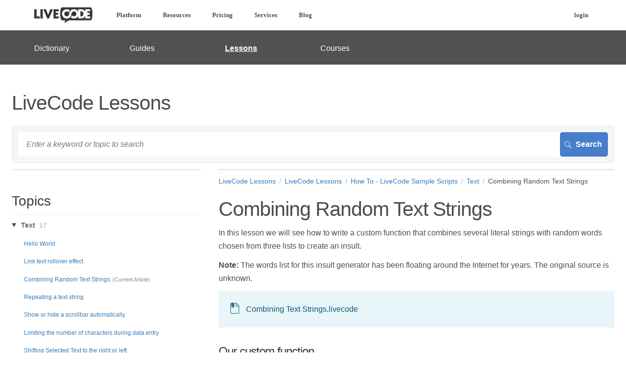

--- FILE ---
content_type: text/html; charset=utf-8
request_url: https://lessons.livecode.com/m/2592/l/21424-combining-random-text-strings
body_size: 13201
content:
<!DOCTYPE html>
<html lang="en">
  <head>
    <meta http-equiv='Content-Type' content='text/html;charset=UTF-8'>
<meta http-equiv="X-UA-Compatible" content="IE=edge">
<meta name="viewport" content="width=device-width, initial-scale=1">
<title>Combining Random Text Strings | How To - LiveCode Sample Scripts | LiveCode Lessons</title>
<meta name='description' content='In this lesson we will see how to write a custom function that combines several literal strings with random words chosen from three lists to create an insult.

Note:  The words list for this insult generator has been floating around the Internet for years. The original source is unknown.'>

<meta name="turbo-prefetch" content="false">

  <meta name="csrf-param" content="authenticity_token" />
<meta name="csrf-token" content="8o8i1iUYj0Ry5Te6Tt1imh6wauy97hMNQlHwARlykHn8AKscpZzqv3h0hcI34ST3AibaWL2bfnWVmQCiRpMU7w" />

  <meta name="csp-nonce" />




    <link rel="stylesheet" crossorigin="anonymous" href="https://assets.screensteps.com/assets/themes/fonts/helvetica-817579c9.css" integrity="sha384-M+MqKs6aRFAoJOFdAnMviyZlwYboHZEhhn77HrkRN6gCnEBqrWxQ0hHXyZQcGHz0" />

<link rel="stylesheet" crossorigin="anonymous" href="https://assets.screensteps.com/assets/themes/alpha-9421820b.css" data-turbo-track="reload" integrity="sha384-HFWH4htBg3gwCvp9DwUD9qcHcNNEcb6YH/aiLtP9y6IxtBoTCxqMCPF3J8tk72ps" />
<style>
  /* headings */
  h1,
  h1.toc-heading,
  h2.toc-heading {
    color: #;
  }

  h2.toc-subheading,
  h3.toc-subheading,
  h4.toc-subheading,
  h5.toc-subheading,
  h6.toc-subheading {
    color: #;
  }

  .screensteps-article-content h2 {
    color: #;
  }

  .screensteps-article-content h3,
  .screensteps-article-content h4,
  .screensteps-article-content h5,
  .screensteps-article-content h6 {
    color: #;
  }

  .screensteps-sidebar h3 {
    color: #;
  }

  .sidebar-subheading {
    color: #;
  }

  .comments-heading {
    color: #;
  }

  /* base/_buttons */
  input[type="button"],
  input[type="reset"],
  input[type="submit"],
  button,
  .screensteps-bg-action-color,
  .screensteps-courses .screensteps-progress-bar::before,
  .classic-sidebar .ss-button {
    background-color: #477dca;
  }

  input[type="button"]:hover,
  input[type="reset"]:hover,
  input[type="submit"]:hover,
  button:hover,
  button.screensteps-bg-action-color:hover,
  a.screensteps-bg-action-color:hover,
  .classic-sidebar .ss-button:hover {
    background-color: #3061a7;
  }

  /* base/_forms */
  input[type="email"]:focus,
  input[type="number"]:focus,
  input[type="password"]:focus,
  input[type="search"]:focus,
  input[type="tel"]:focus,
  input[type="text"]:focus,
  input[type="url"]:focus,
  input[type="color"]:focus,
  input[type="date"]:focus,
  input[type="datetime"]:focus,
  input[type="datetime-local"]:focus,
  input[type="month"]:focus,
  input[type="time"]:focus,
  input[type="week"]:focus,
  select[multiple=multiple]:focus,
  textarea:focus {
    border-color: #477dca;
  }


  .screensteps-training-site .screensteps-main-search .search-field:not(:placeholder-shown) {
    box-shadow: 0 0 0 2px #ffffff;
  }

  /* base/_typography */
  body {
    background-color: #ffffff !important;
    color: #;
  }

  a, .screensteps-sidebar-widget .icon-links button {
    color: #477dca;
  }



  /* _screensteps-container */
  .screensteps-container a:visited {
    color: #3061a7;
  }
 .screensteps-container a:active,
 .screensteps-container a:focus,
 .screensteps-container a:hover {
    color: #3061a7;
  }

  /* _screensteps-manual-contents */
  .screensteps-manual-contents h2 a {
    color: #477dca;
  }
  /* _screensteps-foldable-sections */
  .screensteps-main-content .embedded-chapter-article > * {
    color: #477dca;
  }

  /* screensteps-header */
  .screensteps-branding h1,
  .screensteps-header .screensteps-branding a,
  .screensteps-training-site .screensteps-profile-subnav-toggle {
    color: #000fff;
  }

  .screensteps-header .screensteps-branding a:hover {
    color: #2e3340;
  }

  /* meta data text */
  .chapter-count,
  .screensteps-comment-count,
  .screensteps-lesson-details,
  .nested-chapter-lessons a.active:after,
  .screensteps-single-comment time {
    color: #;
  }
</style>

<script src="https://assets.screensteps.com/assets/jquery-9eb95fa6.js" crossorigin="anonymous" integrity="sha384-ZvpUoO/+PpLXR1lu4jmpXWu80pZlYUAfxl5NsBMWOEPSjUn/6Z/hRTt8+pR6L4N2"></script>
<script src="https://assets.screensteps.com/assets/application-b9655710.js" crossorigin="anonymous" defer="defer" data-turbo-track="reload" integrity="sha384-w+rw0s+RN+i7K0ttxDr43yp8spD6kqKioi4wpXPpRDI3xr/E3iTNXcn012A5YpBE"></script>


  <style media=''>a {
  text-decoration: none !important;
}

#masthead .navbar-brand { 
  
  line-height:62px !important;
  height:62px !important;
 
}

#pull-right {
  float:right !important;}

ul#menu-main-menu {
  float:none !important;
  font-family: "Source Sans Pro" !important;    
  
}</style>

    <meta name="turbo-visit-control" content="reload">


    <link rel='stylesheet' id='omega-theme-css'  href='https://livecode.com/wp-content/themes/omega/assets/css/theme.css?ver=4.4.2' type='text/css' media='all' />
<link rel='stylesheet' id='livecode_css-css'  href='https://livecode.com/wp-content/themes/omega/livecode/css/livecode.css?ver=1.0.0' type='text/css' media='all' />
<link rel='stylesheet' id='omega-bootstrap-css'  href='https://livecode.com/wp-content/themes/omega/assets/css/bootstrap.css?ver=4.4.2' type='text/css' media='all' />
<link rel='stylesheet' id='livecode_category_page_css-css'  href='https://livecode.com/wp-content/themes/omega/livecode/css/template-category.css?ver=1.0.0' type='text/css' media='all' />
<link rel='stylesheet' id='css_1' href='https://livecode.com/screensteps-css/css_1.css' type='text/css' media='all' />
<link rel='stylesheet' id='css_2' href='https://livecode.com/screensteps-css/css_2.css' type='text/css' media='all' />



    
      <link rel="alternate" type="application/rss+xml" title="RSS: All Lessons for LiveCode Lessons" href="/?format=rss" />
  <link rel="alternate" type="application/rss+xml" title="RSS: Lessons for manual How To - LiveCode Sample Scripts" href="/m/2592.rss" />

  </head>
  <body id="body" class="site-article helvetica-body helvetica-header" data-content-template="2015" data-controller="toaster">
      

      <a class="skip-navigation--link" id="skip-navigation" href="#screensteps-main-content">
  Skip to main content
</a>

      <div id="masthead" role="banner">
	<div class="container">
		<div class="navbar-header">
			<button type="button" class="navbar-toggle collapsed" data-toggle="collapse" data-target=".main-navbar">
				<span class="icon-bar">
				</span>
				<span class="icon-bar">
				</span>
				<span class="icon-bar">
				</span>
			</button>
			<a href="https://livecode.com" class="navbar-brand">
				<img src="https://livecode.com/wp-content/uploads/2016/05/newdarklogo.png" alt="LiveCode">
			</a>
		</div>
		<nav class="collapse navbar-collapse main-navbar" role="navigation">
			<div class="menu-sidebar pull-right">
				
			</div>
			<div class="menu-main-menu-container">
				<ul id="menu-main-menu" class="nav navbar-nav navbar-right">
					<li id="menu-item-5276" class="menu-item menu-item-type-post_type menu-item-object-page menu-item-has-children menu-item-5276 dropdown">
						<a style="color:#4c4c4c;" href="https://livecode.com/products/livecode-platform/" class="dropdown-toggle">
							Platform
						</a>
					</li>
					<li id="menu-item-522" class="menu-item menu-item-type-post_type menu-item-object-page menu-item-522">
						<a style="color:#4c4c4c;" href="https://livecode.com/resources/">
							Resources
						</a>
					</li>
					<li id="menu-item-13259" class="menu-item menu-item-type-post_type menu-item-object-page menu-item-13259">
						<a style="color:#4c4c4c;" href="https://livecode.com/products/livecode-platform/pricing/">
							Pricing
						</a>
					</li>
					<li id="menu-item-507" class="menu-item menu-item-type-post_type menu-item-object-page menu-item-507">
						<a style="color:#4c4c4c;" href="https://livecode.com/services/">
							Services
						</a>
					</li>
					<li id="menu-item-5350" class="menu-item menu-item-type-post_type menu-item-object-page menu-item-5350">
						<a style="color:#4c4c4c;" href="https://livecode.com/blog/">
							Blog
						</a>
					</li>
					<li id="menu-item-5004" class="pull-right login-menu-item menu-item menu-item-type-post_type menu-item-object-page menu-item-5004">
						<a style="color:#4c4c4c;" href="https://livecode.com/login/">
							login
						</a>
					</li>

					<li id="menu-item-9429" class="pull-right shopping-cart-header menu-item menu-item-type-custom menu-item-object-custom menu-item-9429 hide">
						<a href="#">
							Shopping Cart
						</a>
					</li>
				</ul>
			</div>
		</nav>
	</div>
</div>
<section class="section swatch-black  section-text-no-shadow section-inner-no-shadow section-normal section-opaque" data-label="">
    
    <div class="background-overlay grid-overlay-0 " style="background-color: rgba(81,81,81,1);"></div>

    <div class="container">
        <div class="row">
            <div class="col-md-2  text-default small-screen-default"><div class=" element-short-top element-short-bottom" data-os-animation="none" data-os-animation-delay="0s">
    <h4 style="text-align: left;"><a style="color:#ffffff;" href="https://livecode.com/resources/api/"><span style="font-size:16px;"> Dictionary</span></a></h4>
</div></div><div class="col-md-2  text-default small-screen-default"><div class=" element-short-top element-short-bottom" data-os-animation="none" data-os-animation-delay="0s">
    <h4 style="text-align: left;"><a style="color:#ffffff;" href="https://livecode.com/resources/guides/"><span style="font-size:16px;">Guides</span></a></h4>
</div></div><div class="col-md-2  text-default small-screen-default"><div class=" element-short-top element-short-bottom" data-os-animation="none" data-os-animation-delay="0s">
    <h4 style="text-align: left;"><a style="color:#ffffff;" href="http://lessons.livecode.com/"> <span style="text-decoration: underline; font-size:16px;"><strong>Lessons</strong> </span></a></h4>
</div></div><div class="col-md-2  text-default small-screen-default"><div class=" element-short-top element-short-bottom" data-os-animation="none" data-os-animation-delay="0s">
    <h4 style="text-align: left;"><a style="color:#ffffff;" href="https://livecode.com/products/learn/"><span style="font-size:16px;">Courses</span></a></h4>
</div></div><div class="col-md-2  text-default small-screen-default"><br>
</div><div class="col-md-2  text-default small-screen-default"><br>
</div>        </div>
    </div>
</section>

    <div class="screensteps-container-wrapper">
      <main class="screensteps-container">
          <div class="screensteps-site-title-wrapper">
            <h1 class="screensteps-site-title toc-heading">LiveCode Lessons</h1>
          </div>
          <div class="screensteps-main-search" role="search">
              <form id="screensteps-search-form" role="search" action="/searches" accept-charset="UTF-8" method="get">
  <div class="screensteps-search-form">
    <label for="text">Search term</label>
    <input type="search" name="text" id="text" class="search-field" placeholder="Enter a keyword or topic to search" aria-label="Search" />
    
    <input type="submit" name="commit" value="Search" class="search-submit" data-disable-with="Search" />
  </div>
</form>

          </div>
        

<div class="screensteps-content-wrapper manual-lesson lesson left-sidebar" data-screensteps-article="true">
  <div class="screensteps-main-content" role="main">
      <header class="screensteps-title">
        <div id="screensteps-breadcrumb" role="navigation" aria-label="breadcrumb"><a href="/">LiveCode Lessons</a><span class="manual-group-breadcrumb"><a href="/#LiveCodeLessons">LiveCode Lessons</a></span><a href="/m/2592">How To - LiveCode Sample Scripts</a><span class="chapter-breadcrumb"><a href="/m/2592/c/9731">Text</a></span>Combining Random Text Strings</div>
      </header>

    <div id="screensteps-main-content">
      <div class="screensteps-article" data-screensteps-article="true">
  <!-- 1 -->

<div class="article__content screensteps-article-content" data-controller="article photoswipe" data-article-id="21424" data-article-type-id="0" data-space-id="14751" data-manual-id="2592" data-workflow="false" data-article-rewrite-links-value="true" data-article-base-path-value="/" data-photoswipe-article-id-value="21424" data-article-author-action-outlet=".nav__item" data-checklist-article-id-value="21424" data-workflow-article-id-value="21424">
  

    <h1 class="lesson">Combining Random Text Strings</h1>
    <div class="screensteps-steps"  data-role="steps-container">
          <div class="instructions screensteps-textblock" tabindex="0">
  <div id="text-content_237818B0-D116-0134-4CD4-22000AB760A3" class='text-block-content'>
    <p>In this lesson we will see how to write a custom function that combines several literal strings with random words chosen from three lists to create an insult.</p>
<p><strong>Note:</strong> The words list for this insult generator has been floating around the Internet for years. The original source is unknown.</p>
  </div>
</div>
      <div class="screensteps-wrapper--attachment">
    <a class="fr-wrapper" href="https://media.screensteps.com/attachment_assets/assets/008/306/866/original/Combining%20Text%20Strings.livecode" target="_blank">
      <svg xmlns="http://www.w3.org/2000/svg" width="18" height="23" viewBox="0 0 16 20" role="img" aria-labelledby="ayibk5yxu8gr4229m3svk04r1xha0ri"><title id="ayibk5yxu8gr4229m3svk04r1xha0ri">attachment</title>
<path class="ico-file-bg" d="M11.6,0.9h-1.3H1.8C0.8,0.9,0,1.6,0,2.6v15.7c0,1,0.8,1.7,1.8,1.7h12.4c1,0,1.8-0.8,1.8-1.7V6.5V5.7   L11.6,0.9z M15.1,18.3c0,0.5-0.4,0.9-0.9,0.9H1.8c-0.5,0-0.9-0.4-0.9-0.9V2.6c0-0.5,0.4-0.9,0.9-0.9h8v4.3c0,0.5,0.4,0.9,0.9,0.9   h4.4V18.3z M10.7,6.1V1.7h0.4l4,4.3H10.7z"></path>
<rect class="ico-file-bg ico-file-ribbon" y="9.3" width="16" height="9"></rect>
<g class="ico-file ico-file-pdf">
  <path d="M2.6,11.6c0.3-0.1,0.7-0.1,1.4-0.1c0.6,0,1.1,0.1,1.4,0.4c0.3,0.2,0.5,0.6,0.5,1c0,0.4-0.1,0.8-0.4,1.1     c-0.3,0.3-0.8,0.5-1.4,0.5c-0.1,0-0.3,0-0.3,0V16h-1V11.6z M3.6,13.6c0.1,0,0.2,0,0.3,0c0.5,0,0.9-0.3,0.9-0.7     c0-0.4-0.3-0.7-0.8-0.7c-0.2,0-0.3,0-0.4,0V13.6z"></path>
  <path d="M6.3,11.6c0.4-0.1,0.8-0.1,1.4-0.1c0.8,0,1.4,0.2,1.8,0.5c0.5,0.3,0.8,0.9,0.8,1.7c0,0.8-0.3,1.4-0.7,1.8     c-0.5,0.4-1.2,0.6-2,0.6c-0.5,0-0.9,0-1.1-0.1V11.6z M7.3,15.3c0.1,0,0.2,0,0.3,0c0.9,0,1.5-0.5,1.5-1.6c0-0.9-0.5-1.4-1.4-1.4     c-0.2,0-0.4,0-0.5,0V15.3z"></path>
  <path d="M10.7,11.6h2.7v0.8h-1.7v1h1.6v0.8h-1.6V16h-1V11.6z"></path>
</g>
<g class="ico-file ico-file-doc">
  <path d="M1.9,11.6c0.4-0.1,0.8-0.1,1.4-0.1c0.8,0,1.4,0.2,1.8,0.5c0.5,0.3,0.8,0.9,0.8,1.7c0,0.8-0.3,1.4-0.7,1.8     c-0.5,0.4-1.2,0.6-2,0.6c-0.5,0-0.9,0-1.1-0.1V11.6z M2.9,15.3c0.1,0,0.2,0,0.3,0c0.9,0,1.5-0.5,1.5-1.6c0-0.9-0.5-1.4-1.4-1.4     c-0.2,0-0.4,0-0.5,0V15.3z"></path>
  <path d="M10.3,13.8c0,1.5-0.9,2.3-2.2,2.3c-1.3,0-2.1-1-2.1-2.3c0-1.3,0.8-2.3,2.2-2.3C9.6,11.5,10.3,12.5,10.3,13.8z     M7.1,13.8c0,0.9,0.4,1.5,1.1,1.5c0.7,0,1.1-0.6,1.1-1.5c0-0.8-0.4-1.5-1.1-1.5C7.5,12.3,7.1,12.9,7.1,13.8z"></path>
  <path d="M14.1,15.9c-0.2,0.1-0.6,0.2-1.1,0.2c-1.5,0-2.3-1-2.3-2.2c0-1.5,1.1-2.4,2.4-2.4c0.5,0,0.9,0.1,1.1,0.2     l-0.2,0.8c-0.2-0.1-0.5-0.2-0.8-0.2c-0.8,0-1.4,0.5-1.4,1.5c0,0.9,0.5,1.4,1.4,1.4c0.3,0,0.6-0.1,0.8-0.1L14.1,15.9z"></path>
</g>
<g class="ico-file ico-file-xls">
  <path d="M5.8,16l-0.4-0.8c-0.2-0.3-0.3-0.5-0.4-0.8h0c-0.1,0.3-0.2,0.5-0.3,0.8L4.2,16H3.1l1.3-2.2l-1.2-2.2h1.2     l0.4,0.8c0.1,0.3,0.2,0.5,0.3,0.7h0c0.1-0.3,0.2-0.5,0.3-0.7l0.4-0.8h1.1l-1.3,2.2L6.9,16H5.8z"></path>
  <path d="M7.3,11.6h1v3.6H10V16H7.3V11.6z"></path>
  <path d="M10.5,15c0.3,0.1,0.7,0.3,1.1,0.3c0.5,0,0.7-0.2,0.7-0.5c0-0.3-0.2-0.4-0.7-0.6c-0.7-0.3-1.2-0.7-1.2-1.3     c0-0.8,0.6-1.3,1.7-1.3c0.5,0,0.9,0.1,1.1,0.2l-0.2,0.8c-0.2-0.1-0.5-0.2-0.9-0.2c-0.4,0-0.6,0.2-0.6,0.4c0,0.3,0.3,0.4,0.8,0.6     c0.8,0.3,1.2,0.7,1.2,1.3c0,0.7-0.6,1.4-1.8,1.4c-0.5,0-1-0.1-1.3-0.3L10.5,15z"></path>
</g>
<g class="ico-file ico-file-ppt">
  <path d="M2.8,11.7c0.3-0.1,0.7-0.1,1.4-0.1c0.6,0,1.1,0.1,1.4,0.4c0.3,0.2,0.5,0.6,0.5,1c0,0.4-0.1,0.8-0.4,1.1     c-0.3,0.3-0.8,0.5-1.4,0.5c-0.1,0-0.3,0-0.3,0V16h-1V11.7z M3.8,13.7c0.1,0,0.2,0,0.3,0C4.7,13.7,5,13.4,5,13     c0-0.4-0.3-0.7-0.8-0.7c-0.2,0-0.3,0-0.4,0V13.7z"></path>
  <path d="M6.5,11.7c0.3-0.1,0.7-0.1,1.4-0.1c0.6,0,1.1,0.1,1.4,0.4c0.3,0.2,0.5,0.6,0.5,1c0,0.4-0.1,0.8-0.4,1.1     c-0.3,0.3-0.8,0.5-1.4,0.5c-0.1,0-0.3,0-0.3,0V16h-1V11.7z M7.5,13.7c0.1,0,0.2,0,0.3,0c0.5,0,0.9-0.3,0.9-0.7     c0-0.4-0.3-0.7-0.8-0.7c-0.2,0-0.3,0-0.4,0V13.7z"></path>
  <path d="M10.9,12.4H9.8v-0.8h3.4v0.8H12V16h-1V12.4z"></path>
</g>
<g class="ico-file ico-file-zip">
  <path d="M3.6,15.5l2.1-3v0H3.8v-0.8H7v0.6l-2.1,3v0h2.1V16H3.6V15.5z"></path>
  <path d="M8.5,11.6V16h-1v-4.4H8.5z"></path>
  <path d="M9.2,11.7c0.3-0.1,0.7-0.1,1.4-0.1c0.6,0,1.1,0.1,1.4,0.4c0.3,0.2,0.5,0.6,0.5,1c0,0.4-0.1,0.8-0.4,1.1     c-0.3,0.3-0.8,0.5-1.4,0.5c-0.1,0-0.3,0-0.3,0V16h-1V11.7z M10.2,13.7c0.1,0,0.2,0,0.3,0c0.5,0,0.9-0.3,0.9-0.7     c0-0.4-0.3-0.7-0.8-0.7c-0.2,0-0.3,0-0.4,0V13.7z"></path>
</g>
<g class="ico-file ico-file-jpg">
  <path d="M3.9,11.6h1v2.8c0,1.3-0.6,1.7-1.6,1.7c-0.2,0-0.5,0-0.7-0.1l0.1-0.8c0.1,0,0.3,0.1,0.5,0.1     c0.4,0,0.7-0.2,0.7-0.9V11.6z"></path>
  <path d="M5.6,11.7c0.3-0.1,0.7-0.1,1.4-0.1c0.6,0,1.1,0.1,1.4,0.4c0.3,0.2,0.5,0.6,0.5,1c0,0.4-0.1,0.8-0.4,1.1     c-0.3,0.3-0.9,0.5-1.4,0.5c-0.1,0-0.3,0-0.3,0v1.6h-1V11.7z M6.6,13.7c0.1,0,0.2,0,0.3,0c0.5,0,0.9-0.3,0.9-0.7     c0-0.4-0.3-0.7-0.8-0.7c-0.2,0-0.3,0-0.4,0V13.7z"></path>
  <path d="M12.9,15.9c-0.3,0.1-0.9,0.3-1.5,0.3c-0.8,0-1.4-0.2-1.8-0.6c-0.4-0.4-0.6-1-0.6-1.6c0-1.5,1.1-2.3,2.5-2.3     c0.6,0,1,0.1,1.2,0.2l-0.2,0.8c-0.2-0.1-0.5-0.2-1-0.2c-0.8,0-1.5,0.5-1.5,1.4c0,0.9,0.6,1.5,1.4,1.5c0.2,0,0.4,0,0.5-0.1v-0.9     h-0.7v-0.8h1.7V15.9z"></path>
</g>
<g class="ico-file ico-file-png">
  <path d="M2.3,11.6c0.3-0.1,0.7-0.1,1.4-0.1c0.6,0,1.1,0.1,1.4,0.4c0.3,0.2,0.5,0.6,0.5,1c0,0.4-0.1,0.8-0.4,1.1     c-0.3,0.3-0.8,0.5-1.4,0.5c-0.1,0-0.3,0-0.3,0V16h-1V11.6z M3.3,13.6c0.1,0,0.2,0,0.3,0c0.5,0,0.9-0.3,0.9-0.7     c0-0.4-0.3-0.7-0.8-0.7c-0.2,0-0.3,0-0.4,0V13.6z"></path>
  <path d="M5.9,16v-4.4h1.2L8,13.2c0.3,0.5,0.5,1,0.7,1.5h0c-0.1-0.6-0.1-1.2-0.1-1.9v-1.3h0.9V16H8.5l-0.9-1.7     c-0.3-0.5-0.6-1-0.8-1.6l0,0c0,0.6,0,1.2,0,1.9V16H5.9z"></path>
  <path d="M14,15.8c-0.3,0.1-0.9,0.2-1.5,0.2c-0.8,0-1.4-0.2-1.8-0.6c-0.4-0.4-0.6-1-0.6-1.6c0-1.5,1.1-2.3,2.5-2.3     c0.6,0,1,0.1,1.2,0.2l-0.2,0.8c-0.2-0.1-0.5-0.2-1-0.2c-0.8,0-1.5,0.5-1.5,1.4c0,0.9,0.6,1.5,1.4,1.5c0.2,0,0.4,0,0.5-0.1v-0.9     h-0.7v-0.8H14V15.8z"></path>
</g>
<g class="ico-file ico-file-gif">
  <path d="M7.6,15.8c-0.3,0.1-0.9,0.3-1.5,0.3c-0.8,0-1.4-0.2-1.8-0.6c-0.4-0.4-0.6-1-0.6-1.6c0-1.5,1.1-2.3,2.5-2.3     c0.6,0,1,0.1,1.2,0.2l-0.2,0.8c-0.2-0.1-0.5-0.2-1-0.2c-0.8,0-1.5,0.5-1.5,1.4c0,0.9,0.6,1.5,1.4,1.5c0.2,0,0.4,0,0.5-0.1v-0.9H6     v-0.8h1.7V15.8z"></path>
  <path d="M9.2,11.6V16h-1v-4.4H9.2z"></path>
  <path d="M9.9,11.6h2.7v0.8h-1.7v1h1.6v0.8h-1.6V16h-1V11.6z"></path>
</g>
<g class="ico-file ico-file-pages">
  <path d="M2.1,12.4c0.2,0,0.5-0.1,0.9-0.1c0.4,0,0.7,0.1,0.9,0.2c0.2,0.2,0.3,0.4,0.3,0.7c0,0.3-0.1,0.5-0.3,0.7     c-0.2,0.2-0.6,0.3-1,0.3c-0.1,0-0.2,0-0.2,0v1.1H2.1V12.4z M2.7,13.7c0.1,0,0.1,0,0.2,0c0.4,0,0.6-0.2,0.6-0.5     c0-0.3-0.2-0.4-0.5-0.4c-0.1,0-0.2,0-0.3,0V13.7z"></path>
  <path d="M4.9,14.5l-0.2,0.8H4l0.9-3h0.9l0.9,3H6l-0.2-0.8H4.9z M5.7,14l-0.2-0.6c-0.1-0.2-0.1-0.4-0.1-0.6h0     c0,0.2-0.1,0.4-0.1,0.6L5,14H5.7z"></path>
  <path d="M9.4,15.2c-0.2,0.1-0.6,0.2-1,0.2c-0.5,0-0.9-0.1-1.2-0.4c-0.3-0.3-0.4-0.6-0.4-1.1c0-1,0.7-1.6,1.7-1.6     c0.4,0,0.7,0.1,0.8,0.1L9.1,13c-0.2-0.1-0.4-0.1-0.7-0.1c-0.6,0-1,0.3-1,1c0,0.6,0.4,1,0.9,1c0.2,0,0.3,0,0.3,0v-0.6H8.3v-0.5h1.1     V15.2z"></path>
  <path d="M11.5,14h-1.1v0.7h1.2v0.6H9.8v-3h1.8v0.6h-1.2v0.6h1.1V14z"></path>
  <path d="M12,14.6c0.2,0.1,0.5,0.2,0.7,0.2c0.3,0,0.5-0.1,0.5-0.3c0-0.2-0.1-0.3-0.5-0.4c-0.5-0.2-0.8-0.4-0.8-0.9     c0-0.5,0.4-0.9,1.1-0.9c0.3,0,0.6,0.1,0.8,0.1L13.7,13c-0.1-0.1-0.3-0.1-0.6-0.1s-0.4,0.1-0.4,0.3c0,0.2,0.2,0.3,0.6,0.4     c0.5,0.2,0.8,0.5,0.8,0.9c0,0.5-0.4,0.9-1.2,0.9c-0.3,0-0.7-0.1-0.8-0.2L12,14.6z"></path>
</g>
<g class="ico-file ico-file-numbers">
  <path d="M1.4,14.9v-2.1h0.6l0.4,0.8c0.1,0.2,0.3,0.5,0.3,0.7h0c0-0.3,0-0.6,0-0.9v-0.6h0.4v2.1H2.6L2.2,14     c-0.1-0.2-0.3-0.5-0.4-0.8l0,0c0,0.3,0,0.6,0,0.9v0.6H1.4z"></path>
  <path d="M3.9,12.7V14c0,0.4,0.1,0.6,0.4,0.6c0.3,0,0.4-0.2,0.4-0.6v-1.2h0.5v1.2c0,0.7-0.3,1-0.9,1     c-0.5,0-0.9-0.3-0.9-1v-1.2H3.9z"></path>
  <path d="M7.3,14c0-0.3,0-0.6,0-0.9h0C7.2,13.4,7.1,13.7,7,14l-0.3,0.8H6.4L6.2,14C6.1,13.8,6,13.5,6,13.2h0     c0,0.3,0,0.6,0,0.9l0,0.8H5.5l0.1-2.1h0.6l0.2,0.7c0.1,0.2,0.1,0.5,0.2,0.8h0c0.1-0.2,0.1-0.5,0.2-0.8l0.2-0.7h0.6l0.1,2.1H7.3     L7.3,14z"></path>
  <path d="M8.1,12.8c0.1,0,0.4,0,0.6,0c0.3,0,0.5,0,0.6,0.1c0.1,0.1,0.3,0.2,0.3,0.4c0,0.2-0.1,0.4-0.4,0.5v0     c0.2,0.1,0.4,0.2,0.4,0.5c0,0.2-0.1,0.3-0.2,0.5c-0.2,0.1-0.4,0.2-0.8,0.2c-0.2,0-0.4,0-0.5,0V12.8z M8.6,13.6h0.2     c0.3,0,0.4-0.1,0.4-0.3c0-0.2-0.1-0.2-0.3-0.2c-0.1,0-0.2,0-0.2,0V13.6z M8.6,14.5c0,0,0.1,0,0.2,0c0.2,0,0.4-0.1,0.4-0.3     c0-0.2-0.2-0.3-0.4-0.3H8.6V14.5z"></path>
  <path d="M11.2,14h-0.8v0.5h0.9v0.4H9.9v-2.1h1.3v0.4h-0.8v0.4h0.8V14z"></path>
  <path d="M11.5,12.8c0.2,0,0.4,0,0.6,0c0.3,0,0.5,0,0.7,0.2c0.1,0.1,0.2,0.2,0.2,0.4c0,0.3-0.2,0.5-0.4,0.5v0     c0.1,0.1,0.2,0.2,0.3,0.4c0.1,0.2,0.1,0.5,0.2,0.6h-0.5c0-0.1-0.1-0.2-0.1-0.5c-0.1-0.3-0.1-0.3-0.3-0.3H12v0.8h-0.5V12.8z     M12,13.7h0.2c0.2,0,0.4-0.1,0.4-0.3c0-0.2-0.1-0.3-0.4-0.3c-0.1,0-0.2,0-0.2,0V13.7z"></path>
  <path d="M13.3,14.4c0.1,0.1,0.3,0.1,0.5,0.1c0.2,0,0.3-0.1,0.3-0.2c0-0.1-0.1-0.2-0.4-0.3c-0.4-0.1-0.6-0.3-0.6-0.6     c0-0.4,0.3-0.6,0.8-0.6c0.2,0,0.4,0.1,0.5,0.1l-0.1,0.4c-0.1,0-0.2-0.1-0.4-0.1c-0.2,0-0.3,0.1-0.3,0.2c0,0.1,0.1,0.2,0.4,0.3     c0.4,0.1,0.6,0.3,0.6,0.6c0,0.4-0.3,0.7-0.9,0.7c-0.2,0-0.5-0.1-0.6-0.1L13.3,14.4z"></path>
</g>
<g class="ico-file ico-file-keynote">
  <path d="M1.8,12.7h0.5v0.9h0c0-0.1,0.1-0.2,0.1-0.2l0.5-0.7h0.6l-0.7,0.9l0.7,1.2H3l-0.5-0.9l-0.2,0.2v0.7H1.8V12.7z"></path>
  <path d="M4.9,14H4.2v0.5H5v0.4H3.7v-2.1H5v0.4H4.2v0.4h0.8V14z"></path>
  <path d="M5.8,14.9V14l-0.7-1.3h0.6l0.2,0.5C5.9,13.4,6,13.5,6,13.7h0c0-0.1,0.1-0.3,0.2-0.4l0.2-0.5h0.5L6.2,14v0.9     H5.8z"></path>
  <path d="M7,14.9v-2.1h0.6L8,13.5c0.1,0.2,0.3,0.5,0.3,0.7h0c0-0.3,0-0.6,0-0.9v-0.6h0.4v2.1H8.3L7.8,14     c-0.1-0.2-0.3-0.5-0.4-0.8l0,0c0,0.3,0,0.6,0,0.9v0.6H7z"></path>
  <path d="M11,13.8c0,0.7-0.4,1.1-1,1.1c-0.6,0-1-0.5-1-1.1c0-0.6,0.4-1.1,1-1.1C10.7,12.7,11,13.2,11,13.8z M9.5,13.8     c0,0.4,0.2,0.7,0.5,0.7c0.3,0,0.5-0.3,0.5-0.7c0-0.4-0.2-0.7-0.5-0.7C9.7,13.1,9.5,13.4,9.5,13.8z"></path>
  <path d="M11.6,13.1H11v-0.4h1.6v0.4h-0.6v1.7h-0.5V13.1z"></path>
  <path d="M14.1,14h-0.8v0.5h0.9v0.4h-1.4v-2.1h1.3v0.4h-0.8v0.4h0.8V14z"></path>
</g>
<g class="ico-file-other">
  <path d="M6.4,8.4C5.9,8.9,5.3,9.1,4.6,9.1c-0.7,0-1.4-0.3-1.8-0.8C2.2,7.9,1.9,7.2,1.9,6.5l0-4.6c0-0.5,0.2-1,0.6-1.4     S3.4,0,3.9,0c1.1,0,2,0.9,2,2v3.7c0,0.3-0.1,0.7-0.4,0.9C5.2,6.8,4.9,7,4.6,7C4.2,7,3.9,6.8,3.6,6.6S3.3,6,3.3,5.7V2.2h1.1v3.5     c0,0.1,0,0.1,0.1,0.2c0,0,0.1,0.1,0.2,0.1c0.1,0,0.1,0,0.2-0.1c0,0,0.1-0.1,0.1-0.2l0-3.7c0-0.2-0.1-0.5-0.3-0.6     C4.4,1.2,4.1,1.1,3.9,1.1S3.5,1.2,3.3,1.3C3.1,1.5,3,1.7,3,2v4.6C3,7.4,3.7,8,4.6,8C5,8,5.3,7.9,5.6,7.6c0.3-0.3,0.4-0.7,0.4-1.1     l0-4.3h1.1v4.3C7.2,7.2,6.9,7.9,6.4,8.4z"></path>
  <path d="M6.9,6.5c0,1.3-1.1,2.4-2.4,2.4S2.2,7.8,2.2,6.5V2c0-1,0.8-1.7,1.7-1.7S5.6,1,5.6,2v3.7c0,0.6-0.5,1.1-1.1,1.1     S3.5,6.3,3.5,5.7V2.4h0.7v3.3c0,0.2,0.2,0.4,0.4,0.4S5,5.9,5,5.7V2c0-0.6-0.5-1.1-1.1-1.1S2.8,1.4,2.8,2v4.6c0,1,0.8,1.7,1.7,1.7     s1.7-0.8,1.7-1.7V2.4h0.7V6.5z"></path>
</g>
</svg>
      <span>Combining Text Strings.livecode</span>
    </a>
  </div>

      <div class="step step-depth-1" data-step-uuid="54bd48a8-6914-48a1-b831-a96dbdabea09">
      <h2 id="our-custom-function" tabindex="0">
        <a class="screensteps-anchor" tabindex="-1" aria-hidden="true" data-turbo="false" href="#our-custom-function"><svg xmlns="http://www.w3.org/2000/svg" width="16" height="16" viewBox="0 0 20 20" enable-background="new 0 0 20 20" role="img" aria-labelledby="ap21zjly2o4qy2oqie7kyvxoi5usn1eg"><title id="ap21zjly2o4qy2oqie7kyvxoi5usn1eg">Heading anchor</title><path d="M7.859 14.691l-.81.805c-.701.695-1.843.695-2.545 0-.336-.334-.521-.779-.521-1.252s.186-.916.521-1.252l2.98-2.955c.617-.613 1.779-1.515 2.626-.675.389.386 1.016.384 1.403-.005.385-.389.383-1.017-.006-1.402-1.438-1.428-3.566-1.164-5.419.675l-2.98 2.956c-.715.709-1.108 1.654-1.108 2.658 0 1.006.394 1.949 1.108 2.658.736.73 1.702 1.096 2.669 1.096.967 0 1.934-.365 2.669-1.096l.811-.805c.389-.385.391-1.012.005-1.4-.387-.388-1.014-.39-1.403-.006zm9.032-11.484c-1.547-1.534-3.709-1.617-5.139-.197l-1.009 1.002c-.389.386-.392 1.013-.006 1.401.386.389 1.013.391 1.402.005l1.01-1.001c.74-.736 1.711-.431 2.346.197.336.335.522.779.522 1.252s-.186.917-.522 1.251l-3.18 3.154c-1.454 1.441-2.136.766-2.427.477-.389-.386-1.016-.383-1.401.005-.386.389-.384 1.017.005 1.401.668.662 1.43.99 2.228.99.977 0 2.01-.492 2.993-1.467l3.18-3.153c.712-.71 1.107-1.654 1.107-2.658 0-1.005-.395-1.949-1.109-2.659z"></path></svg></a>
        Our custom function
</h2>      <div class="instructions screensteps-textblock" tabindex="0">
  <div id="text-content_23783940-D116-0134-4CD5-22000AB760A3" class='text-block-content'>
    <p>We are going to write the function</p>
<pre><code>shakespeareanInsult()</code></pre>
<p>The function chooses three words, two adjectives and a noun, from three lists of words. The <strong>any</strong> keyword selects a random word from each list. </p>
  </div>
</div>
</div>
      <div class="step step-depth-1" data-step-uuid="bc7f829f-cf40-472d-8a5a-ef8be8c24976">
      <h2 id="our-example-stack" tabindex="0">
        <a class="screensteps-anchor" tabindex="-1" aria-hidden="true" data-turbo="false" href="#our-example-stack"><svg xmlns="http://www.w3.org/2000/svg" width="16" height="16" viewBox="0 0 20 20" enable-background="new 0 0 20 20" role="img" aria-labelledby="aktthp7quh34bu656n7a9cg3yr5j8w11"><title id="aktthp7quh34bu656n7a9cg3yr5j8w11">Heading anchor</title><path d="M7.859 14.691l-.81.805c-.701.695-1.843.695-2.545 0-.336-.334-.521-.779-.521-1.252s.186-.916.521-1.252l2.98-2.955c.617-.613 1.779-1.515 2.626-.675.389.386 1.016.384 1.403-.005.385-.389.383-1.017-.006-1.402-1.438-1.428-3.566-1.164-5.419.675l-2.98 2.956c-.715.709-1.108 1.654-1.108 2.658 0 1.006.394 1.949 1.108 2.658.736.73 1.702 1.096 2.669 1.096.967 0 1.934-.365 2.669-1.096l.811-.805c.389-.385.391-1.012.005-1.4-.387-.388-1.014-.39-1.403-.006zm9.032-11.484c-1.547-1.534-3.709-1.617-5.139-.197l-1.009 1.002c-.389.386-.392 1.013-.006 1.401.386.389 1.013.391 1.402.005l1.01-1.001c.74-.736 1.711-.431 2.346.197.336.335.522.779.522 1.252s-.186.917-.522 1.251l-3.18 3.154c-1.454 1.441-2.136.766-2.427.477-.389-.386-1.016-.383-1.401.005-.386.389-.384 1.017.005 1.401.668.662 1.43.99 2.228.99.977 0 2.01-.492 2.993-1.467l3.18-3.153c.712-.71 1.107-1.654 1.107-2.658 0-1.005-.395-1.949-1.109-2.659z"></path></svg></a>
        Our example stack
</h2>      <div class="image">
  <img width="406" height="428" style="max-width: min(100%, 406px);" loading="lazy" alt="Our example stack" data-action="click-&gt;photoswipe#open" data-photoswipe-target="photo" data-srcset="https://media.screensteps.com/image_assets/assets/000/348/100/original/a403aaa4-1668-4985-a905-475232bcb355.png 406w" data-src="https://media.screensteps.com/image_assets/assets/000/348/100/original/a403aaa4-1668-4985-a905-475232bcb355.png" data-sizes="auto" class="clickable lazyload" src="https://media.screensteps.com/image_assets/assets/000/348/100/original/a403aaa4-1668-4985-a905-475232bcb355.png" />
</div>

      <div class="instructions screensteps-textblock" tabindex="0">
  <div id="text-content_23786F30-D116-0134-4CD7-22000AB760A3" class='text-block-content'>
    <p>For this lesson we need a stack containing 3 fields, holding our lists of words and a button to generate an insult.</p>
  </div>
</div>
</div>
      <div class="step step-depth-1" data-step-uuid="dfb8a7d2-a710-4077-b773-d0b693d79f99">
      <h2 id="the-any-keyword" tabindex="0">
        <a class="screensteps-anchor" tabindex="-1" aria-hidden="true" data-turbo="false" href="#the-any-keyword"><svg xmlns="http://www.w3.org/2000/svg" width="16" height="16" viewBox="0 0 20 20" enable-background="new 0 0 20 20" role="img" aria-labelledby="a4euxnrhj15o3l40mn0jm7gp9h7k1daf"><title id="a4euxnrhj15o3l40mn0jm7gp9h7k1daf">Heading anchor</title><path d="M7.859 14.691l-.81.805c-.701.695-1.843.695-2.545 0-.336-.334-.521-.779-.521-1.252s.186-.916.521-1.252l2.98-2.955c.617-.613 1.779-1.515 2.626-.675.389.386 1.016.384 1.403-.005.385-.389.383-1.017-.006-1.402-1.438-1.428-3.566-1.164-5.419.675l-2.98 2.956c-.715.709-1.108 1.654-1.108 2.658 0 1.006.394 1.949 1.108 2.658.736.73 1.702 1.096 2.669 1.096.967 0 1.934-.365 2.669-1.096l.811-.805c.389-.385.391-1.012.005-1.4-.387-.388-1.014-.39-1.403-.006zm9.032-11.484c-1.547-1.534-3.709-1.617-5.139-.197l-1.009 1.002c-.389.386-.392 1.013-.006 1.401.386.389 1.013.391 1.402.005l1.01-1.001c.74-.736 1.711-.431 2.346.197.336.335.522.779.522 1.252s-.186.917-.522 1.251l-3.18 3.154c-1.454 1.441-2.136.766-2.427.477-.389-.386-1.016-.383-1.401.005-.386.389-.384 1.017.005 1.401.668.662 1.43.99 2.228.99.977 0 2.01-.492 2.993-1.467l3.18-3.153c.712-.71 1.107-1.654 1.107-2.658 0-1.005-.395-1.949-1.109-2.659z"></path></svg></a>
        The any keyword
</h2>      <div class="instructions screensteps-textblock" tabindex="0">
  <div id="text-content_237888A0-D116-0134-4CD8-22000AB760A3" class='text-block-content'>
    <p>We will use the <a href="https://livecode.com/resources/api/#livecode_script/any" target="">any</a> keyword to select a word from each list when generating the insult. The <a href="https://livecode.com/resources/api/#livecode_script/any" target="">any</a> keyword designates a randomly chosen member of a set.</p>
  </div>
</div>
</div>
      <div class="step step-depth-1" data-step-uuid="0486e792-4c8d-49a3-8039-d15ce3eeb804">
      <h2 id="the-shakespeareaninsult-function" tabindex="0">
        <a class="screensteps-anchor" tabindex="-1" aria-hidden="true" data-turbo="false" href="#the-shakespeareaninsult-function"><svg xmlns="http://www.w3.org/2000/svg" width="16" height="16" viewBox="0 0 20 20" enable-background="new 0 0 20 20" role="img" aria-labelledby="at60nuztb4uini0eszy6m5knsknco7py"><title id="at60nuztb4uini0eszy6m5knsknco7py">Heading anchor</title><path d="M7.859 14.691l-.81.805c-.701.695-1.843.695-2.545 0-.336-.334-.521-.779-.521-1.252s.186-.916.521-1.252l2.98-2.955c.617-.613 1.779-1.515 2.626-.675.389.386 1.016.384 1.403-.005.385-.389.383-1.017-.006-1.402-1.438-1.428-3.566-1.164-5.419.675l-2.98 2.956c-.715.709-1.108 1.654-1.108 2.658 0 1.006.394 1.949 1.108 2.658.736.73 1.702 1.096 2.669 1.096.967 0 1.934-.365 2.669-1.096l.811-.805c.389-.385.391-1.012.005-1.4-.387-.388-1.014-.39-1.403-.006zm9.032-11.484c-1.547-1.534-3.709-1.617-5.139-.197l-1.009 1.002c-.389.386-.392 1.013-.006 1.401.386.389 1.013.391 1.402.005l1.01-1.001c.74-.736 1.711-.431 2.346.197.336.335.522.779.522 1.252s-.186.917-.522 1.251l-3.18 3.154c-1.454 1.441-2.136.766-2.427.477-.389-.386-1.016-.383-1.401.005-.386.389-.384 1.017.005 1.401.668.662 1.43.99 2.228.99.977 0 2.01-.492 2.993-1.467l3.18-3.153c.712-.71 1.107-1.654 1.107-2.658 0-1.005-.395-1.949-1.109-2.659z"></path></svg></a>
        The shakespeareanInsult() function
</h2>      <div class="instructions screensteps-textblock" tabindex="0">
  <div id="text-content_2378A090-D116-0134-4CD9-22000AB760A3" class='text-block-content'>
    <p>We will place the <code><strong>shakespeareanInsult()</strong></code> function on the card script, this gives the script direct access to the 3 fields as they are controls on the card.</p>
<p>To generate the insult we combine the string "Begone, thou" with a randomly chosen word from each string using the <a href="https://livecode.com/resources/api/#livecode_script/%26%26" target="">&amp;&amp;</a> operator. The <a href="https://livecode.com/resources/api/#livecode_script/%26%26" target="">&amp;&amp;</a><strong> </strong>operator combines 2 strings and inserts a space between them.</p>
<pre><code><span style="color:rgb(0,0,0);"><strong>function</strong> shakespeareanInsult</span><span style="color:rgb(127,127,0);"><strong>
	return</strong></span><span style="color:rgb(0,0,0);"> </span><span style="color:rgb(0,0,127);">"Begone, thou"</span><span style="color:rgb(0,0,0);"> \
		&amp;&amp; </span><span style="color:rgb(127,0,127);">any</span><span style="color:rgb(0,0,0);"> </span><span style="color:rgb(127,0,127);">word</span><span style="color:rgb(0,0,0);"> </span><span style="color:rgb(127,0,127);">of</span><span style="color:rgb(0,0,0);"> </span><span style="color:rgb(127,0,127);">field</span><span style="color:rgb(0,0,0);"> </span><span style="color:rgb(0,0,127);">"adjectives"</span><span style="color:rgb(0,0,0);"> \
		&amp;&amp; </span><span style="color:rgb(127,0,127);">any</span><span style="color:rgb(0,0,0);"> </span><span style="color:rgb(127,0,127);">word</span><span style="color:rgb(0,0,0);"> </span><span style="color:rgb(127,0,127);">of</span><span style="color:rgb(0,0,0);"> </span><span style="color:rgb(127,0,127);">field</span><span style="color:rgb(0,0,0);"> </span><span style="color:rgb(0,0,127);">"compound adjectives"</span><span style="color:rgb(0,0,0);"> \
		&amp;&amp; </span><span style="color:rgb(127,0,127);">any</span><span style="color:rgb(0,0,0);"> </span><span style="color:rgb(127,0,127);">word</span><span style="color:rgb(0,0,0);"> </span><span style="color:rgb(127,0,127);">of</span><span style="color:rgb(0,0,0);"> </span><span style="color:rgb(127,0,127);">field</span><span style="color:rgb(0,0,0);"> </span><span style="color:rgb(0,0,127);">"nouns"</span><span style="color:rgb(0,0,0);"> &amp; </span><span style="color:rgb(0,0,127);">"!"</span><span style="color:rgb(0,0,0);"><strong>
end</strong> shakespeareanInsult</span></code></pre>
  </div>
</div>
</div>
      <div class="step step-depth-1" data-step-uuid="c77d0a6d-24f0-4e9a-8381-0d67f1d0e6da">
      <h2 id="calling-the-function" tabindex="0">
        <a class="screensteps-anchor" tabindex="-1" aria-hidden="true" data-turbo="false" href="#calling-the-function"><svg xmlns="http://www.w3.org/2000/svg" width="16" height="16" viewBox="0 0 20 20" enable-background="new 0 0 20 20" role="img" aria-labelledby="a2eimbjofmcwb3mnrm7sqqiso3jjy5jy"><title id="a2eimbjofmcwb3mnrm7sqqiso3jjy5jy">Heading anchor</title><path d="M7.859 14.691l-.81.805c-.701.695-1.843.695-2.545 0-.336-.334-.521-.779-.521-1.252s.186-.916.521-1.252l2.98-2.955c.617-.613 1.779-1.515 2.626-.675.389.386 1.016.384 1.403-.005.385-.389.383-1.017-.006-1.402-1.438-1.428-3.566-1.164-5.419.675l-2.98 2.956c-.715.709-1.108 1.654-1.108 2.658 0 1.006.394 1.949 1.108 2.658.736.73 1.702 1.096 2.669 1.096.967 0 1.934-.365 2.669-1.096l.811-.805c.389-.385.391-1.012.005-1.4-.387-.388-1.014-.39-1.403-.006zm9.032-11.484c-1.547-1.534-3.709-1.617-5.139-.197l-1.009 1.002c-.389.386-.392 1.013-.006 1.401.386.389 1.013.391 1.402.005l1.01-1.001c.74-.736 1.711-.431 2.346.197.336.335.522.779.522 1.252s-.186.917-.522 1.251l-3.18 3.154c-1.454 1.441-2.136.766-2.427.477-.389-.386-1.016-.383-1.401.005-.386.389-.384 1.017.005 1.401.668.662 1.43.99 2.228.99.977 0 2.01-.492 2.993-1.467l3.18-3.153c.712-.71 1.107-1.654 1.107-2.658 0-1.005-.395-1.949-1.109-2.659z"></path></svg></a>
        Calling the function
</h2>      <div class="image">
  <img width="406" height="428" style="max-width: min(100%, 406px);" loading="lazy" alt="Calling the function" data-action="click-&gt;photoswipe#open" data-photoswipe-target="photo" data-srcset="https://media.screensteps.com/image_assets/assets/000/348/098/original/aca36aff-9735-4947-ac5a-ddb128afc1d5.png 406w" data-src="https://media.screensteps.com/image_assets/assets/000/348/098/original/aca36aff-9735-4947-ac5a-ddb128afc1d5.png" data-sizes="auto" class="clickable lazyload" src="https://media.screensteps.com/image_assets/assets/000/348/098/original/aca36aff-9735-4947-ac5a-ddb128afc1d5.png" />
</div>

      <div class="instructions screensteps-textblock" tabindex="0">
  <div id="text-content_2378D4F0-D116-0134-4CDB-22000AB760A3" class='text-block-content'>
    <p>Now all we need to do is call the function from out button and use the <a href="https://livecode.com/resources/api/#livecode_script/answer" target="">answer</a> command to display the result in an answer dialog.</p>
<pre><code><span style="color:rgb(0,0,0);"><strong>on</strong> mouseUp</span><span style="color:rgb(127,127,0);"><strong>
	answer</strong></span><span style="color:rgb(0,0,0);"> shakespeareanInsult()<strong>
end</strong> mouseUp</span></code></pre>
  </div>
</div>
</div>
      <div class="step step-depth-1" data-step-uuid="a634bd60-fb3a-4fb3-af26-956076eabdc9">
      <h2 id="using-custom-properties-instead-of-fields" tabindex="0">
        <a class="screensteps-anchor" tabindex="-1" aria-hidden="true" data-turbo="false" href="#using-custom-properties-instead-of-fields"><svg xmlns="http://www.w3.org/2000/svg" width="16" height="16" viewBox="0 0 20 20" enable-background="new 0 0 20 20" role="img" aria-labelledby="aiom3wymcclztarg4ppcsm8dnax1l6tr"><title id="aiom3wymcclztarg4ppcsm8dnax1l6tr">Heading anchor</title><path d="M7.859 14.691l-.81.805c-.701.695-1.843.695-2.545 0-.336-.334-.521-.779-.521-1.252s.186-.916.521-1.252l2.98-2.955c.617-.613 1.779-1.515 2.626-.675.389.386 1.016.384 1.403-.005.385-.389.383-1.017-.006-1.402-1.438-1.428-3.566-1.164-5.419.675l-2.98 2.956c-.715.709-1.108 1.654-1.108 2.658 0 1.006.394 1.949 1.108 2.658.736.73 1.702 1.096 2.669 1.096.967 0 1.934-.365 2.669-1.096l.811-.805c.389-.385.391-1.012.005-1.4-.387-.388-1.014-.39-1.403-.006zm9.032-11.484c-1.547-1.534-3.709-1.617-5.139-.197l-1.009 1.002c-.389.386-.392 1.013-.006 1.401.386.389 1.013.391 1.402.005l1.01-1.001c.74-.736 1.711-.431 2.346.197.336.335.522.779.522 1.252s-.186.917-.522 1.251l-3.18 3.154c-1.454 1.441-2.136.766-2.427.477-.389-.386-1.016-.383-1.401.005-.386.389-.384 1.017.005 1.401.668.662 1.43.99 2.228.99.977 0 2.01-.492 2.993-1.467l3.18-3.153c.712-.71 1.107-1.654 1.107-2.658 0-1.005-.395-1.949-1.109-2.659z"></path></svg></a>
        Using custom properties instead of fields
</h2>      <div class="instructions screensteps-textblock" tabindex="0">
  <div id="text-content_2378EC00-D116-0134-4CDC-22000AB760A3" class='text-block-content'>
    <p>If you wanted to include this function in a stack and you didn't want to use fields to store the lists of words you could use custom properties instead. If the custom properties belong to the card the function would be</p>
<pre><code><span style="color:rgb(0,0,0);"><strong>function</strong> shakespeareanInsult</span><span style="color:rgb(127,127,0);"><strong>
	return</strong></span><span style="color:rgb(0,0,0);"> </span><span style="color:rgb(0,0,127);">"Begone, thou"</span><span style="color:rgb(0,0,0);"> \
		&amp;&amp; </span><span style="color:rgb(127,0,127);">any</span><span style="color:rgb(0,0,0);"> </span><span style="color:rgb(127,0,127);">word</span><span style="color:rgb(0,0,0);"> </span><span style="color:rgb(127,0,127);">of</span><span style="color:rgb(0,0,0);"> </span><span style="color:rgb(127,0,127);">the</span><span style="color:rgb(0,0,0);"> cAdjectives </span><span style="color:rgb(127,0,127);">of</span><span style="color:rgb(0,0,0);"> </span><span style="color:rgb(127,0,127);">me</span><span style="color:rgb(0,0,0);"> \
		&amp;&amp; </span><span style="color:rgb(127,0,127);">any</span><span style="color:rgb(0,0,0);"> </span><span style="color:rgb(127,0,127);">word</span><span style="color:rgb(0,0,0);"> </span><span style="color:rgb(127,0,127);">of</span><span style="color:rgb(0,0,0);"> </span><span style="color:rgb(127,0,127);">the</span><span style="color:rgb(0,0,0);"> cCompoundAdjectives </span><span style="color:rgb(127,0,127);">of</span><span style="color:rgb(0,0,0);"> </span><span style="color:rgb(127,0,127);">me</span><span style="color:rgb(0,0,0);">\
		&amp;&amp; </span><span style="color:rgb(127,0,127);">any</span><span style="color:rgb(0,0,0);"> </span><span style="color:rgb(127,0,127);">word</span><span style="color:rgb(0,0,0);"> </span><span style="color:rgb(127,0,127);">of</span><span style="color:rgb(0,0,0);"> </span><span style="color:rgb(127,0,127);">the</span><span style="color:rgb(0,0,0);"> cNouns </span><span style="color:rgb(127,0,127);">of</span><span style="color:rgb(0,0,0);"> </span><span style="color:rgb(127,0,127);">me</span><span style="color:rgb(0,0,0);"> &amp; </span><span style="color:rgb(0,0,127);">"!"</span><span style="color:rgb(0,0,0);"><strong>
end</strong> shakespeareanInsult</span></code></pre>
<p><span style="color:rgb(0,0,0);">We can use the keyword </span><a href="https://livecode.com/resources/api/#livecode_script/me" target="">me</a><strong> </strong><span style="color:rgb(0,0,0);">as it </span>refers to the object whose script contains the handler that is executing. In this case, <a href="https://livecode.com/resources/api/#livecode_script/me" target="">me</a> refers to the card.</p>
  </div>
</div>
</div>


    </div>


  


</div>
  <div class="screensteps-next-prev-navigation" data-role="next-previous-nav">
  <ul>
      <li class="previous">
        <strong>Prev:</strong>
        <a href="https://lessons.livecode.com/m/2592/l/21010-link-text-rollover-effect">Link text rollover effect</a>
      </li>

      <li class="next">
        <strong>Next:</strong>
        <a href="https://lessons.livecode.com/m/2592/l/21508-repeating-a-text-string">Repeating a text string</a>
      </li>
  </ul>
</div>

  <div class="screensteps-comments">
  <h2 class="comments-heading">
    <span id="screensteps-comment-count-number" class="screensteps-comment-count">0</span>
    Comments
  </h2>

  <div id="comments_lesson_21424">
    
  </div>

  <div class="screensteps-add-comment">
    <div id="comment-form-and-notices" data-controller="comment-form recaptcha" data-recaptcha-site-key-v3-value="6LfetaUcAAAAAL23TOmSUxstj-bDj1WcE_rZgsDx" data-recaptcha-site-key-v2-value="6Le-4BAUAAAAAJnK4h5JcvgWReY9OxXoLjfqLP90" data-recaptcha-action-value="post_comment">

  <h3 class="comment-heading">Add your comment</h3>


    <script>
//<![CDATA[

      ScreenStepsLiveSpamCheck = function() {
        var key = document.getElementById('comment_spam_check_key').value;
        var sig = '';
        for (var x = 0; x < key.length; x++) {
          sig += key.charCodeAt(x) + 13;
        }
        document.getElementById('comment_spam_check_sig').value = sig;
        return true;
      };

//]]>
</script>
    <div id="custom-comment-form-2015"></div>
  <form id="comment-form" class="comment-form" onclick="return ScreenStepsLiveSpamCheck();" data-action="recaptcha#onSubmit:once" action="/s/lessons/comments?lesson_id=21424-combining-random-text-strings" accept-charset="UTF-8" method="post"><input type="hidden" name="authenticity_token" value="Z0mpjQ1R7CvR0li11u5CH6VXvh5dgqKlq_nepo8F8k3w1zCsBr8IXpWnTpA7qLzaJYwc-0H9oDC2Z75zk5SaXA" autocomplete="off" />
    <div class="field-row name">
      <label class="required" for="comment_name">
        Name*
        <input maxlength="50" data-comment-form-target="name" size="50" type="text" name="comment[name]" id="comment_name" />
</label>    </div>
    <div class="field-row email">
      <label class="required" for="comment_email">
        Email*
        <input maxlength="50" data-comment-form-target="email" size="50" type="text" name="comment[email]" id="comment_email" />
</label>    </div>
  <input value="2592" autocomplete="off" type="hidden" name="comment[manual_id]" id="comment_manual_id" />
  <input value="14751" autocomplete="off" type="hidden" name="comment[space_id]" id="comment_space_id" />
  <input value="ammiok8ckJh9" autocomplete="off" type="hidden" name="comment[spam_check_key]" id="comment_spam_check_key" />
  <input autocomplete="off" type="hidden" name="comment[spam_check_sig]" id="comment_spam_check_sig" />

  <div class="field-row comment-body">
    <label class="required" for="comment_comment">
      Comment*
      <textarea data-comment-form-target="textarea" name="comment[comment]" id="comment_comment">
</textarea>
</label>  </div>
  <div class="field-row">
    <label id="subscribe-label" for="comment_subscribe">
      <input name="comment[subscribe]" type="hidden" value="0" autocomplete="off" /><input type="checkbox" value="1" name="comment[subscribe]" id="comment_subscribe" />
      <span class="help">E-Mail me when someone replies to this comment</span>
</label>  </div>
      <div class="field-row"><input type="hidden" name="g-recaptcha-response-data[post_comment]" data-recaptcha-target="inputV3">
  <style>.grecaptcha-badge { visibility: hidden; }</style>
  <p class="recaptcha-description">
    This site is protected by reCAPTCHA and the Google
      <a href="https://policies.google.com/privacy" target="_blank">Privacy Policy</a> and
      <a href="https://policies.google.com/terms" target="_blank">Terms of Service</a> apply.
  </p>
</div>
  <div class="field-row"><input type="submit" name="commit" value="Submit Comment" id="create-comment-button" data-disable-with="Submit Comment" /></div>
</form>
</div>
  </div>
</div>

</div>

    </div>
  </div>

      <div class="screensteps-sidebar" role="complementary" aria-label="sidebar">
        <div id="sidebar-chapters" class="screensteps-sidebar-widget">
  <h3>Topics</h3>
  <ul id="sidebar-chapter-list" data-controller="sidebar-chapters" data-sidebar-chapters-chapter-value="9731" data-sidebar-chapters-lesson-value="21424" data-sidebar-chapters-current-article-text-value="(Current Article)" data-sidebar-chapters-expansion-value="one">
        <li class="chapter-list-item">
          <details data-controller="details" data-role="sidebar-chapter" role="sidebar-chapter" data-chapter-id="9731">
            <summary class="toggle-lessons">
              <span class="chapter-link sidebar-subheading">Text</span>
              <span class="chapter-count">&nbsp;17</span>
            </summary>
            <ul class="nested-chapter-lessons">
                <li data-role="sidebar-chapter-article" data-article-id="21009">
                  <a href="/m/2592/l/21009-hello-world">Hello World</a>
                </li>
                <li data-role="sidebar-chapter-article" data-article-id="21010">
                  <a href="/m/2592/l/21010-link-text-rollover-effect">Link text rollover effect</a>
                </li>
                <li data-role="sidebar-chapter-article" data-article-id="21424">
                  <a href="/m/2592/l/21424-combining-random-text-strings">Combining Random Text Strings</a>
                </li>
                <li data-role="sidebar-chapter-article" data-article-id="21508">
                  <a href="/m/2592/l/21508-repeating-a-text-string">Repeating a text string</a>
                </li>
                <li data-role="sidebar-chapter-article" data-article-id="124649">
                  <a href="/m/2592/l/124649-show-or-hide-a-scrollbar-automatically">Show or hide a scrollbar automatically</a>
                </li>
                <li data-role="sidebar-chapter-article" data-article-id="125547">
                  <a href="/m/2592/l/125547-limiting-the-number-of-characters-during-data-entry">Limiting the number of characters during data entry</a>
                </li>
                <li data-role="sidebar-chapter-article" data-article-id="125564">
                  <a href="/m/2592/l/125564-shifting-selected-text-to-the-right-or-left">Shifting Selected Text to the right or left</a>
                </li>
                <li data-role="sidebar-chapter-article" data-article-id="125554">
                  <a href="/m/2592/l/125554-accepting-only-digit-characters-during-data-entry">Accepting only digit characters during data entry</a>
                </li>
                <li data-role="sidebar-chapter-article" data-article-id="125586">
                  <a href="/m/2592/l/125586-inserting-line-breaks-to-hard-wrap-text">Inserting line breaks to hard wrap text</a>
                </li>
                <li data-role="sidebar-chapter-article" data-article-id="125589">
                  <a href="/m/2592/l/125589-inserting-some-text-before-each-line-in-a-field">Inserting some text before each line in a field</a>
                </li>
                <li data-role="sidebar-chapter-article" data-article-id="125593">
                  <a href="/m/2592/l/125593-listing-all-the-unique-words-in-a-piece-of-text">Listing all the unique words in a piece of text</a>
                </li>
                <li data-role="sidebar-chapter-article" data-article-id="125597">
                  <a href="/m/2592/l/125597-reversing-text">Reversing text</a>
                </li>
                <li data-role="sidebar-chapter-article" data-article-id="125602">
                  <a href="/m/2592/l/125602-sorting-a-list">Sorting a list</a>
                </li>
                <li data-role="sidebar-chapter-article" data-article-id="125603">
                  <a href="/m/2592/l/125603-truncating-text-to-a-specific-pixel-width">Truncating text to a specific pixel width</a>
                </li>
                <li data-role="sidebar-chapter-article" data-article-id="125611">
                  <a href="/m/2592/l/125611-text-search-box">Text search box</a>
                </li>
                <li data-role="sidebar-chapter-article" data-article-id="1595736">
                  <a href="/m/2592/l/1595736-scrolling-a-livecode-text-field-on-web-using-javascript">Scrolling a LiveCode text field on Web using JavaScript</a>
                </li>
                <li data-role="sidebar-chapter-article" data-article-id="126630">
                  <a href="/m/2592/l/126630-finding-common-lines-in-two-containers">Finding Common Lines in Two Containers</a>
                </li>
            </ul>
          </details>
        </li>
        <li class="chapter-list-item">
          <details data-controller="details" data-role="sidebar-chapter" role="sidebar-chapter" data-chapter-id="9732">
            <summary class="toggle-lessons">
              <span class="chapter-link sidebar-subheading">Numbers</span>
              <span class="chapter-count">&nbsp;2</span>
            </summary>
            <ul class="nested-chapter-lessons">
                <li data-role="sidebar-chapter-article" data-article-id="23328">
                  <a href="/m/2592/l/23328-rounding-a-number-up-to-a-ceiling">Rounding a number up to a Ceiling</a>
                </li>
                <li data-role="sidebar-chapter-article" data-article-id="124633">
                  <a href="/m/2592/l/124633-comparing-numbers">Comparing Numbers</a>
                </li>
            </ul>
          </details>
        </li>
        <li class="chapter-list-item">
          <details data-controller="details" data-role="sidebar-chapter" role="sidebar-chapter" data-chapter-id="9733">
            <summary class="toggle-lessons">
              <span class="chapter-link sidebar-subheading">Graphics and Objects</span>
              <span class="chapter-count">&nbsp;6</span>
            </summary>
            <ul class="nested-chapter-lessons">
                <li data-role="sidebar-chapter-article" data-article-id="125746">
                  <a href="/m/2592/l/125746-translating-a-color-name-to-an-rgb-numeric-triplet">Translating a color name to an RGB numeric triplet</a>
                </li>
                <li data-role="sidebar-chapter-article" data-article-id="125749">
                  <a href="/m/2592/l/125749-getting-the-dimensions-of-a-picture-file">Getting the dimensions of a picture file</a>
                </li>
                <li data-role="sidebar-chapter-article" data-article-id="125743">
                  <a href="/m/2592/l/125743-setting-an-rgb-color-channel-of-an-object">Setting an RGB Color Channel of an Object</a>
                </li>
                <li data-role="sidebar-chapter-article" data-article-id="125619">
                  <a href="/m/2592/l/125619-drag-drop-a-background-color-onto-an-object">Drag drop a background color onto an object</a>
                </li>
                <li data-role="sidebar-chapter-article" data-article-id="125754">
                  <a href="/m/2592/l/125754-scrolling-text-banner">Scrolling Text Banner</a>
                </li>
                <li data-role="sidebar-chapter-article" data-article-id="126627">
                  <a href="/m/2592/l/126627-editing-the-clipboard">Editing the Clipboard</a>
                </li>
            </ul>
          </details>
        </li>
        <li class="chapter-list-item">
          <details data-controller="details" data-role="sidebar-chapter" role="sidebar-chapter" data-chapter-id="9734">
            <summary class="toggle-lessons">
              <span class="chapter-link sidebar-subheading">Menus</span>
              <span class="chapter-count">&nbsp;9</span>
            </summary>
            <ul class="nested-chapter-lessons">
                <li data-role="sidebar-chapter-article" data-article-id="126536">
                  <a href="/m/2592/l/126536-placing-a-check-next-to-a-menu-item">Placing a check next to a menu item</a>
                </li>
                <li data-role="sidebar-chapter-article" data-article-id="126543">
                  <a href="/m/2592/l/126543-placing-a-font-list-into-a-menu">Placing a font list into a menu</a>
                </li>
                <li data-role="sidebar-chapter-article" data-article-id="126483">
                  <a href="/m/2592/l/126483-text-menu-populating-with-content">Text menu: populating with content</a>
                </li>
                <li data-role="sidebar-chapter-article" data-article-id="126487">
                  <a href="/m/2592/l/126487-text-menu-handling-choices">Text menu: handling choices</a>
                </li>
                <li data-role="sidebar-chapter-article" data-article-id="126517">
                  <a href="/m/2592/l/126517-text-menu-updating-check-marks">Text menu: updating check marks</a>
                </li>
                <li data-role="sidebar-chapter-article" data-article-id="126580">
                  <a href="/m/2592/l/126580-dynamic-card-creation-navigation-menu">Dynamic card creation navigation menu</a>
                </li>
                <li data-role="sidebar-chapter-article" data-article-id="126566">
                  <a href="/m/2592/l/126566-update-a-menu-with-a-list-of-open-windows">Update a menu with a list of open windows</a>
                </li>
                <li data-role="sidebar-chapter-article" data-article-id="126591">
                  <a href="/m/2592/l/126591-responding-to-a-choice-in-a-window-menu">Responding to a choice in a Window menu</a>
                </li>
                <li data-role="sidebar-chapter-article" data-article-id="126594">
                  <a href="/m/2592/l/126594-popping-up-a-menu-after-a-delay-timer">Popping up a menu after a delay timer</a>
                </li>
            </ul>
          </details>
        </li>
        <li class="chapter-list-item">
          <details data-controller="details" data-role="sidebar-chapter" role="sidebar-chapter" data-chapter-id="9735">
            <summary class="toggle-lessons">
              <span class="chapter-link sidebar-subheading">User Interface</span>
              <span class="chapter-count">&nbsp;6</span>
            </summary>
            <ul class="nested-chapter-lessons">
                <li data-role="sidebar-chapter-article" data-article-id="125868">
                  <a href="/m/2592/l/125868-searching-for-an-open-window-by-title">Searching for an open window by title</a>
                </li>
                <li data-role="sidebar-chapter-article" data-article-id="125875">
                  <a href="/m/2592/l/125875-speaking-an-alert-message">Speaking an alert message</a>
                </li>
                <li data-role="sidebar-chapter-article" data-article-id="125879">
                  <a href="/m/2592/l/125879-centering-a-window-on-the-screen">Centering a window on the screen</a>
                </li>
                <li data-role="sidebar-chapter-article" data-article-id="125885">
                  <a href="/m/2592/l/125885-check-whether-the-screen-resolution-is-high-enough">Check whether the screen resolution is high enough</a>
                </li>
                <li data-role="sidebar-chapter-article" data-article-id="125887">
                  <a href="/m/2592/l/125887-find-out-the-current-platform-and-system-version">Find out the current platform and system version</a>
                </li>
                <li data-role="sidebar-chapter-article" data-article-id="19042">
                  <a href="/m/2592/l/19042-callbacks">Callbacks</a>
                </li>
            </ul>
          </details>
        </li>
        <li class="chapter-list-item">
          <details data-controller="details" data-role="sidebar-chapter" role="sidebar-chapter" data-chapter-id="9736">
            <summary class="toggle-lessons">
              <span class="chapter-link sidebar-subheading">Printing</span>
              <span class="chapter-count">&nbsp;3</span>
            </summary>
            <ul class="nested-chapter-lessons">
                <li data-role="sidebar-chapter-article" data-article-id="125930">
                  <a href="/m/2592/l/125930-fitting-a-printout-to-the-page">Fitting a printout to the page</a>
                </li>
                <li data-role="sidebar-chapter-article" data-article-id="125932">
                  <a href="/m/2592/l/125932-printing-all-the-cards-that-contain-a-word">Printing all the cards that contain a word</a>
                </li>
                <li data-role="sidebar-chapter-article" data-article-id="125935">
                  <a href="/m/2592/l/125935-printing-all-the-fields-on-a-card">Printing all the fields on a card</a>
                </li>
            </ul>
          </details>
        </li>
        <li class="chapter-list-item">
          <details data-controller="details" data-role="sidebar-chapter" role="sidebar-chapter" data-chapter-id="9737">
            <summary class="toggle-lessons">
              <span class="chapter-link sidebar-subheading">Applications</span>
              <span class="chapter-count">&nbsp;9</span>
            </summary>
            <ul class="nested-chapter-lessons">
                <li data-role="sidebar-chapter-article" data-article-id="125973">
                  <a href="/m/2592/l/125973-displaying-a-count-down-blocking">Displaying a count down (blocking)</a>
                </li>
                <li data-role="sidebar-chapter-article" data-article-id="125985">
                  <a href="/m/2592/l/125985-simple-slide-show">Simple slide show</a>
                </li>
                <li data-role="sidebar-chapter-article" data-article-id="125982">
                  <a href="/m/2592/l/125982-displaying-a-count-down-non-blocking">Displaying a count down (non-blocking)</a>
                </li>
                <li data-role="sidebar-chapter-article" data-article-id="19175">
                  <a href="/m/2592/l/19175-hangman">Hangman</a>
                </li>
                <li data-role="sidebar-chapter-article" data-article-id="19174">
                  <a href="/m/2592/l/19174-image-viewer">Image Viewer</a>
                </li>
                <li data-role="sidebar-chapter-article" data-article-id="126614">
                  <a href="/m/2592/l/126614-controlling-itunes">Controlling iTunes</a>
                </li>
                <li data-role="sidebar-chapter-article" data-article-id="126625">
                  <a href="/m/2592/l/126625-zip-tool">Zip Tool</a>
                </li>
                <li data-role="sidebar-chapter-article" data-article-id="278115">
                  <a href="/m/2592/l/278115-create-a-browser-instance-within-your-app">Create a browser instance within your app</a>
                </li>
                <li data-role="sidebar-chapter-article" data-article-id="19173">
                  <a href="/m/2592/l/19173-intermediate-rss-feeds-2">Intermediate: RSS Feeds 2</a>
                </li>
            </ul>
          </details>
        </li>
        <li class="chapter-list-item">
          <details data-controller="details" data-role="sidebar-chapter" role="sidebar-chapter" data-chapter-id="9738">
            <summary class="toggle-lessons">
              <span class="chapter-link sidebar-subheading">Miscellaneous</span>
              <span class="chapter-count">&nbsp;10</span>
            </summary>
            <ul class="nested-chapter-lessons">
                <li data-role="sidebar-chapter-article" data-article-id="125989">
                  <a href="/m/2592/l/125989-check-whether-a-directory-is-drive-or-write-protected">Check whether a directory is drive or write-protected</a>
                </li>
                <li data-role="sidebar-chapter-article" data-article-id="125999">
                  <a href="/m/2592/l/125999-converting-a-relative-path-to-an-absolute-path">Converting a relative path to an absolute path</a>
                </li>
                <li data-role="sidebar-chapter-article" data-article-id="126010">
                  <a href="/m/2592/l/126010-converting-an-absolute-path-to-a-relative-path">Converting an absolute path to a relative path</a>
                </li>
                <li data-role="sidebar-chapter-article" data-article-id="126325">
                  <a href="/m/2592/l/126325-storing-a-modification-timestamp">Storing a modification timestamp</a>
                </li>
                <li data-role="sidebar-chapter-article" data-article-id="126337">
                  <a href="/m/2592/l/126337-converting-between-characters-and-numerical-ascii-values">Converting between characters and numerical (ASCII) values</a>
                </li>
                <li data-role="sidebar-chapter-article" data-article-id="126343">
                  <a href="/m/2592/l/126343-listing-all-the-handlers-in-a-script">Listing all the handlers in a script</a>
                </li>
                <li data-role="sidebar-chapter-article" data-article-id="137217">
                  <a href="/m/2592/l/137217-simple-login-system">Simple Login System</a>
                </li>
                <li data-role="sidebar-chapter-article" data-article-id="137227">
                  <a href="/m/2592/l/137227-retrieve-file-list-from-web-directory">Retrieve file list from web directory</a>
                </li>
                <li data-role="sidebar-chapter-article" data-article-id="671591">
                  <a href="/m/2592/l/671591-how-do-i-use-the-oauth2-library">How do I use the OAuth2 library?</a>
                </li>
                <li data-role="sidebar-chapter-article" data-article-id="1278224">
                  <a href="/m/2592/l/1278224-how-do-i-use-the-speech-library-on-mac-ios-and-android">How do I use the Speech library on Mac,iOS and Android?</a>
                </li>
            </ul>
          </details>
        </li>
  </ul>
</div>
<div id="lesson-sidebar-info" class="screensteps-sidebar-widget">
  <h3>Last Updated</h3><p>May 03, 2024</p>

    <p>Author: Alice Norris</p>

  <ul class="icon-links">

  </ul>
</div>
<div id="other-assets" class="screensteps-sidebar-widget">
  <h3>Other Resources</h3>
    <ul class="asset-list with-divider">
        <li class="divider"><h4 class="sidebar-subheading">Getting Started with LiveCode</h4></li>
        <li class="manual"><a href="/m/2571">Get Up and Running with LiveCode</a></li>
        <li class="manual"><a href="/m/4603">Getting Started with LiveCode Development</a></li>
    </ul>
    <ul class="asset-list with-divider">
        <li class="divider"><h4 class="sidebar-subheading">LiveCode Lessons</h4></li>
        <li class="manual"><a href="/m/4071">How To - Step-By-Step Guides To Tasks In LiveCode</a></li>
        <li class="manual"><a href="/m/4070">How To - LiveCode Server Tasks</a></li>
        <li class="manual"><a href="/m/4069">How To - LiveCode Mobile Tasks</a></li>
        <li class="manual"><a href="/m/2592">How To - LiveCode Sample Scripts</a></li>
        <li class="manual"><a href="/m/4068">How to - LiveCode Marketplace Products</a></li>
        <li class="manual"><a href="/m/4072">How to Purchase and License LiveCode</a></li>
    </ul>
    <ul class="asset-list with-divider">
        <li class="divider"><h4 class="sidebar-subheading">Tutorials</h4></li>
        <li class="manual"><a href="/m/754">Creating a Video Library Application</a></li>
        <li class="manual"><a href="/m/102552">Creating an 8-puzzle Game</a></li>
    </ul>
    <ul class="asset-list with-divider">
        <li class="divider"><h4 class="sidebar-subheading">Data Grid</h4></li>
        <li class="manual"><a href="/m/datagrid">LiveCode Data Grid</a></li>
        <li class="manual"><a href="/m/datagrid_tips">Data Grid Tips &amp; Tricks</a></li>
        <li class="manual"><a href="/m/847">Converting the Stock Program</a></li>
    </ul>
    <ul class="asset-list with-divider">
        <li class="divider"><h4 class="sidebar-subheading">LiveCode Releases</h4></li>
        <li class="manual"><a href="/m/15262">LiveCode 6.5</a></li>
        <li class="manual"><a href="/m/19606">LiveCode 6.7</a></li>
        <li class="manual"><a href="/m/22097">Summer School 2</a></li>
        <li class="manual procedural"><a href="/m/33498">LiveCode 8</a></li>
    </ul>
    <ul class="asset-list with-divider">
        <li class="divider"><h4 class="sidebar-subheading">LiveCode Builder</h4></li>
        <li class="manual"><a href="/m/98524">Creating Widgets</a></li>
        <li class="manual"><a href="/m/98525">Building, Sharing and Installing Extensions</a></li>
    </ul>
</div>

    </div>

</div>

      </main>
    </div>


    <template id='article_translations'
  data-translation-clipboard-copy='Click to copy'
  data-translation-clipboard-copied="Copied to clipboard!">
</template>

  </body>
  <script>
//<![CDATA[
  setTimeout(function(){if(document.body.className.indexOf('js-loaded')===-1){document.body.className+=' js-not-loaded';}},2000);

//]]>
</script>
</html>


--- FILE ---
content_type: text/css
request_url: https://livecode.com/wp-content/themes/omega/livecode/css/livecode.css?ver=1.0.0
body_size: 3233
content:
/* 
Livecode Custom CSS START 
AB- 2015
*/

/* tmp force overwrite fancy swatches
.swatch-white-green a, [class*="swatch-"] .swatch-white-green a {
   color:#4c4c4c !important;
} */

/*buttons*/
.btn {border-radius:5px !important;font-size: 0.8em !important; font-weight: 700 !important;}
.btn-sm{border-radius: 3px !important;}

/*NavBar*/
#masthead{
font-size: 0.8em;
font-weight: 700;
}
#masthead .container-fullwidth {
padding-left: 3%;
padding-right: 2%;
}
#masthead .navbar-header {
margin-right:2%;
}
.navbar-nav {
float: none !important;
}
#masthead .nav > li > a {
padding-top: 19px;
padding-bottom: 19px;
padding-left:22px;
padding-right:22px;
}
#masthead .nav-highlight-ghost>a:after, #masthead .nav-highlight>a:after {
/*background:#e85c41;*/
background:rgb(247, 113, 79)
}
#masthead .nav-highlight-ghost>a:hover:after, #masthead .nav-highlight>a:hover:after {
/*background:#db3a1b;*/
background:rgba(247, 113, 79, .9);
}
#masthead .special-link>a, #masthead .special-link> i{
	color:#428bca;
}
#masthead .special-link>a:hover { 
        color:#2a6496;
}
#masthead .nav>.active>a:before, #masthead .nav>li.current-page-ancestor>a:before {
/*#masthead .nav>li.current-menu-ancestor>a:before {*/
background-color:#FFFFFF !important;
height:3px !important;
margin-bottom: -30.5px !important;
}
.navbar-right .dropdown-menu {
left:0px !important;
right:0px !important;
}
/* changes logo for full white top nav */
div#masthead.swatch-white-top-nav img {
content:url("/wp-content/themes/omega/livecode/images/lclogowhite.png");
width:100%;
height:auto;
}
div#masthead.swatch-white-top-nav ul.dropdown-menu {
opacity:0.6;
}
@media (max-width: 992px) {
.nav>li.pull-right {
float: none !important;
}
#masthead{
font-size: 1.0em;
}
}

/* search field livecode search */
.btn-search-livecode,form#searchform {
	background-color:#fff !important;
}
.btn-search-livecode i,form#searchform i {
	color: #4c4c4c !important;
}
form#searchform button {
  	background:#fff !important;
}

/*Blog*/
.swatch-whitegreen-blog .breadcrumb-blog a {
	color: inherit;
}
div.blog-rss-button {
	display: inline;
}
div.blog-rss-button a, div.blog-rss-button i{
	color:#aaa;
}
div.blog-rss-button:hover a, div.blog-rss-button:hover i {
	color:#ccc;
}
/*.breadcrumb-blog a {
	color:#ff6600;
}*/
span.post-tags a {
  	padding:2px 6px;
  	background-color: #E4E4E4;
  	border-radius: 3px;
  	font-size:0.8em;
  	font-style: italic;
  	color: #8B8B8B !important;
  	/*text-shadow: 1px 1px #f8f8f8;*/
  	-webkit-transition: background-color .2s linear;
  	-moz-transition: background-color .2s linear;
 	-o-transition: background-color .2s linear;
  	transition: background-color .2s linear;
  	-webkit-font-smoothing: antialiased;
}
span.post-tags a:hover {
  	color: #f8f8f8 !important;
  	background-color: #404040;
  	/*text-shadow: 1px 1px #333;*/
}
/* blog author section */
.post .author-info {
	background-color:transparent !important;
	padding-top:48px;
	padding-bottom:48px;
}
.post .author-info img {
	max-width:100px;
}

/*Footer*/
#footer {
	font-size: 0.9em;
}
h3.sidebar-header:after {
	background: #BBB !important;
}
#footer .widget_swatch_social {
	margin-top:2em !important;
}
#footer .post-icon {
  	height:30px;
  	width:30px;
}
@media (min-width: 992px) {
	#footer div.widget_recent_entries {
		padding-left: 30px;
		border-left: 1px solid rgb(213, 212, 212);
	}
	section#livecode-page-header h1.bigger {
		font-size:40px !important;
	}
}
ul.social-icons li a {
	width:30px;
	height: 30px;
	line-height:30px;
}

/* hides some in the footer for small viewports */
@media (max-width: 992px) {
	footer .widget_nav_menu, footer .widget_recent_entries {
		display:none;
	}
	footer .widget_swatch_social {
		margin-top:0px !important;
		margin-bottom: 0px !important;
	}
	#footer .sidebar-widget {
		text-align: center;
		margin-bottom: 0px !important;
	}
	footer section:nth-child(2) .col-md-3 {
		margin-bottom:15px !important;
	}
}

/* General */

h1,h2 {
	letter-spacing:-1px;
}

.error {
	font-size: 0.8em;
	font-style: italic;
	color: red;
	margin-left:5px;
}

input,textarea,button,div.select-wrap {
	border-radius:5px !important;
	/*padding:5px;*/
}
/* defines asterisk for fields */
.form-group.required .control-label:after {
  	content:"*";
  	color:#4c4c4c;
}

/*div.livecode-container {
	max-width:1008px;
}
div.livecode-container .bigger {
	font-size:42px;
}*/
/*h2{font-size:18px}*/

ol.breadcrumb {
	background-color:transparent !important;
	/* background-color: #fDFDFD !important;
	border: 1px solid #f3f3f3;
	border-radius: 25px; */
}
/*@media (max-width: 992px) {
	ol.breadcrumb {
		display:none;
	}
}*/
.breadcrumb {
	font-size: 0.8em;
}
	element.style {
}
.breadcrumb>li.active {
	color: #4c4c4c;
}
.breadcrumb>li {
	display: inline-block;
}
ol.header>li {
	font-size:24px;
	font-weight:700;
} 
ol.header>li.active {
	display:inline;
} 

{
-webkit-box-sizing: border-box;
-moz-box-sizing: border-box;
box-sizing: border-box;
}
/*li {
	display: list-item;
	text-align: -webkit-match-parent;
}*/
section#livecode-page-header .breadcrumb>li+li:before {
	color:#e0fa89 !important;
	padding: 0px 0px 0px 5px !important;
}
.center-block {
  	text-align:center
}
input.invalid{
	-webkit-box-shadow: 0px 3px 0px #db3a1b;
	-moz-box-shadow: 0px 3px 0px #db3a1b;
	box-shadow: 0px 3px 0px #db3a1b;
}
.light-shadow {
	-webkit-transition: -webkit-box-shadow .5s,opacity .3s,min-height .4s;
	-moz-transition: -moz-box-shadow .5s,opacity .3s,min-height .4s;
	-o-transition: -o-box-shadow .5s,opacity .3s,min-height .4s;
	transition: box-shadow .5s,opacity .3s,min-height .4s;
	box-shadow: 0 1px 1px 0 rgba(0,0,0,.1);
}
span.invalid{
        color: #db3a1b;
        text-align:right;
        font-size:0.9em;
        font-style: italic;
}
.btn-sm {
	padding: 1px 7px;
	font-size: 13px;
}
.btn-link {
	background: none !important;
	color: #aed036 !important;
	text-decoration: none;
	box-shadow: 0px 0px 0px 1px #aed036 !important;
}
.btn-link:hover {
	background-color: #aed036 !important;
	color: #fff !important;
	box-shadow: 0px 0px 0px 1px #aed036 !important;
}

/* Q&As */
form#qaplus_searchform{
	margin-top:15px;
	margin-bottom:25px;
	text-align:center;
}
h2.faq-catname {
	color:#4c4c4c !important;
	margin-bottom: 20px;
}
h3.qa-faq-title {
	margin:15px 0px 15px 0px;
}
div.qa-faq-answer {
	margin:10px 0px 30px 30px;
}

/* scroll bars */
::-webkit-scrollbar {
	-webkit-appearance: none;
	width: 12px;
	background-color: #f0f0f0;
}
::-webkit-scrollbar-thumb {
	border-radius: 12px;
	border: 4px solid rgba(255,255,255,0);
	background-clip: content-box;
	background-color: #929191;
	/* background-color:#aed036; */
}
::-webkit-scrollbar-corner {
	background-color: #e6e6e6;
}

/* LiveCode template content specific */
#livecode-page-content h1,h2,h3{
	/*margin-bottom: .5em !important;
	margin-top: 2em !important;*/
	color:#3a3a3a !important;
}

/* Livecode Guides */
#livecode_guides_sidebar ul{
	list-style:none !important;
}
#livecode_guides_sidebar > ul > li{
	/*line-height:2em !important;*/
	margin: .5em 0 !important;
}


@media (max-width: 992px) {
    .affix {
        position: static;
    }
}

/* login menu item in the header menu */
a.login-menu-item {
	float:left;
}
li.login-menu-item img{
  	max-height:35px;
  	border-radius:100%;
  	position:absolute;
  	margin-top:-5px;
}
/* log out menu item in the header menu */
a.header-logout {
	padding:0px !important;
	position:relative;
	float:right;
	margin-top: -48px;
}
a.header-logout i {
	color: #666 !important;
}
a.header-logout:hover i{
	color: rgba(247, 113, 79, 1) !important;
}

/* store menu helper - top of the pages */
div.store-top-menu-helper {
	margin: 0px auto;
	padding-top:30px;
	text-align: center;
	width:60%;
	color:#999;
	border-bottom:1px solid #eeeeee;
	font-size:12px;
}
div.store-top-menu-helper ul {
	padding: 0 !important;
}
div.store-top-menu-helper ul li {
	display: inline;
	font-weight: 300;
	list-style: none;
	padding: 0px 10px 0px 10px;
	margin-right: 25px;
	margin-top: 2px;
	margin-bottom: 2px;
	margin: .5em 0;
}
div.store-top-menu-helper ul li a {
	color:#999 !important;
}
div.store-top-menu-helper ul li:hover a, div.store-top-menu-helper ul li a.selected {
	color: #3c3c3c !important;
	border-bottom: 1px solid #3c3c3c;
	padding-bottom: 14px;
}

/* shopping cart */
@media (min-width: 992px) {
#masthead .nav > li.shopping-cart-header {
	display:none;
}
div#basket-button {
	color:#4c4c4c;
	z-index: 1000;
	position: fixed;
	color: #4c4c4c;
	width: 35px;
	height: 35px;
	text-align: center;
	top:23px;
	right: 270px;
	/*border: 1px solid #ddd;
	border-radius: 50%;
	background: #fff;*/
}
div#basket-button a{
	color:#4c4c4c;
}
div#basket-button:hover a{
	color:#add035;
}
div#basket-button i{
  	vertical-align:bottom;
}
}

@media (max-width: 720px) {
 	div#basket-button {
    		display:none;
  	}
}

/* ------> tabs */

.livecode-tabs {
    	width:100%;
    	display:inline-block;
    	padding-top:30px;
}
 
.livecode-tab-links {
	padding-left: 0px;
	margin-bottom: 0px;
}

.livecode-tab-links:after {
	display:block;
	clear:both;
	content:'';
}

.livecode-tab-links li {
	margin:0px 2px -1px 0px;
	float:left;
	list-style:none;
}

.livecode-tab-links a {
	padding:8px 13px;
	display:inline-block;	
	transition:all linear 0.15s;
	border-left: 1px solid transparent;
	border-top: 1px solid transparent;
	border-right: 1px solid transparent;
}

.livecode-tab-links a:hover {
	color:#4c4c4c !important;
	text-decoration:none;
	border-radius:3px 3px 0px 0px;
	border-left: 1px solid;
	border-top: 1px solid;
	border-right: 1px solid;
	border-color: #ddd;
}

li.current a, li.current a:hover {
	background:#fff;
	color:#4c4c4c !important;
	border-radius:3px 3px 0px 0px;
	border-left: 1px solid;
	border-top: 1px solid;
	border-right: 1px solid;
	border-color: #ddd;
}

.livecode-tab-content {
	border-top: 1px solid;
	border-color: #ddd;
	background:#fff;
}

.livecode-tab {
	padding-top:15px;	
	display:none;
}

.livecode-tab.current {
	display:block;
}

/* rid of the following when campaign is over */
form#cwd-fnd input{
	height:40px;
}

/* bootstrap modal override depth css, top nav z-index is 1101 */
div.modal-backdrop {
  	z-index: 2000;
}
div.modal {
  	z-index: 2001;
}
div.modal-content {
 	border-radius: 5px;
}
div.modal-footer .learndash_checkout_buttons {
	margin: 0px;
}

/* bootstrap social buttons */
.btn-social {
	display: table-cell;
	color: #fff !important;
}
.btn-social i{
       	border-right: none !important;
}

/* pricing table */
div.pricing-cleverbridge-alt {
	font-size: 15px !important;
	font-style: italic;	
	display: block;
	margin-top: -15px;
	height: 20px;
}

/* website alive button */
a#wsa_livecode {
	font-size:1.2em;
	color:white;
	position: fixed;
	bottom: 0;
	right:100px;
	z-index: 999999;
	width: 200px;
	height:30px;
	text-align: center;
	background-color: #4E86D8;
	border-top-left-radius: 5px;
	border-top-right-radius: 5px;
	padding:3px;
	box-shadow: -1px -1px 5px 1px rgba(0, 0, 0, 0.1);
}
a#wsa_livecode:hover {
	color:#428bca;
	background-color: #71C2EA;
}

/* webinars */
div.livecode-webinar span.livecode-webinar-date, div.livecode-webinar span.livecode-webinar-speakers {
	font-style: italic;
	color: #6c6c6c;
}
div.livecode-webinar p.livecode-webinar-description {
	margin-top:10px;
	width: 75%;
}
div.livecode-webinar div.livecode-webinars-category {
	text-transform: capitalize;
}
div.livecode-webinar h3 {
        margin-top: 10px !important;
}

.swatch-white-top-nav .top-search input{color:#4c4c4c !important;}
.swatch-white-top-nav .top-search svg{stroke:#4c4c4c !important;}
.transparent-header .swatch-white-top-nav.search-active .transparent-header{background-color:#ffffff !important;}
.swatch-white-top-nav .top-search input::-webkit-input-placeholder{color:#4c4c4c !important;}
.swatch-white-top-nav .top-search input::-moz-placeholder{color:#4c4c4c !important;}
.swatch-white-top-nav .top-search input:-ms-input-placeholder{color:#4c4c4c !important;}

/* Livecode Custom CSS END */


--- FILE ---
content_type: text/css
request_url: https://livecode.com/wp-content/themes/omega/livecode/css/template-category.css?ver=1.0.0
body_size: 277
content:
<style>
/*Arnaud*/
#livecode_category_menu li.menu-item-has-children {
        float: left;
        padding:15px;
        width:250px;
}
#livecode_category_menu ul>li.menu-item-has-children {
        float:left;
        width:250px;
        margin-bottom: 2%;
}

/* ** 2 columns style */
#livecode_category_menu.columns-2 ul>li.menu-item-has-children:nth-child(odd){
        clear: left;
}

/* *** 3 columns style */
#livecode_category_menu.columns-3 ul>li.menu-item-has-children:nth-child(4n){
        clear: left;
}

/* **** 4 columns style */
#livecode_category_menu.columns-4 ul>li.menu-item-has-children:nth-child(5n){
        clear: left;
}

/********* Common Menu Style **********/
#livecode_category_menu {
        background-color:#ffffff;
        display: inline-block;
        margin-top: 5%;
        text-align: left;
        padding-top: 2%;
        padding-bottom: 2%;
}

#livecode_category_menu ul {
        list-style:none;
	padding-top: 10px;
	padding-bottom: 15px;
        /*clear:both;*/
}

#livecode_category_menu ul>li.menu-item-has-children>a {
        color:#4c4c4c;
        font-size: 0.8em;
        font-weight: 700;
}

@media (max-width: 760px) {
	#livecode_category_menu {
        	margin-top: 0%;
	}
	#livecode_category_menu ul>li.menu-item-has-children>a {
        	font-size: 22px;
    	}
	#livecode_category_menu ul>li.menu-item-has-children {
		font-size: 17px;
	}
}

</style>


--- FILE ---
content_type: image/svg+xml
request_url: https://assets.screensteps.com/assets/cloud-download-804f6074.svg
body_size: 80
content:
<svg xmlns="http://www.w3.org/2000/svg" width="22" height="22" viewBox="0 0 44 44"><path d="M28 36c-.3 0-.5.1-.7.3l-4.3 4.3v-23.6c0-.6-.4-1-1-1s-1 .4-1 1v23.6l-4.3-4.3c-.2-.2-.4-.3-.7-.3-.6 0-1 .4-1 1 0 .3.1.5.3.7l6 6c.2.2.4.3.7.3.3 0 .5-.1.7-.3l6-6c.2-.2.3-.4.3-.7 0-.6-.4-1-1-1zm10-23.2v-.8c0-6.6-5.4-12-12-12-4.6 0-8.6 2.6-10.6 6.4-.8-.2-1.6-.4-2.4-.4-3.9 0-7 3.1-7 7 0 .5.1 1 .2 1.5-3.6 1.2-6.2 4.5-6.2 8.5 0 5 4 9 9 9h9c.6 0 1-.4 1-1s-.4-1-1-1h-9c-3.9 0-7-3.1-7-7 0-3 1.9-5.7 4.8-6.6l1.7-.6-.4-1.8c-.1-.3-.1-.7-.1-1 0-2.8 2.2-5 5-5 .6 0 1.1.1 1.7.3l1.6.6.8-1.5c1.8-3.3 5.2-5.4 8.9-5.4 5.5 0 10 4.5 10 10v.7l-.1 1.4 1.3.6c2.9 1.3 4.8 4.2 4.8 7.3 0 4.4-3.6 8-8 8h-8c-.6 0-1 .4-1 1s.4 1 1 1h8c5.5 0 10-4.5 10-10 0-4.1-2.5-7.6-6-9.2z" fill="#1d9de0"/></svg>